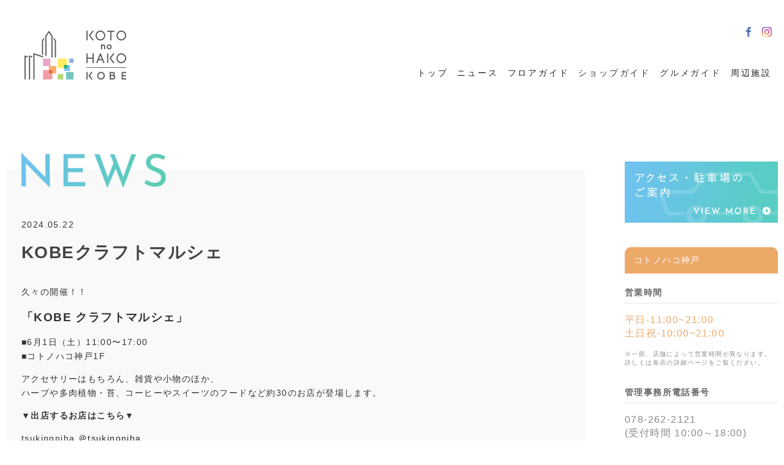

--- FILE ---
content_type: text/html; charset=UTF-8
request_url: https://kotonohakokobe.jp/news/622/
body_size: 6587
content:
<!DOCTYPE html>
<html lang="ja">
<head>
<meta charset="UTF-8">
<!-- <title>KOTO no HAKO KOBE</title> -->
<title>KOBEクラフトマルシェ｜KOTO no HAKO KOBE</title>
<meta property="og:type" content="website" />
<meta property="og:title" content="KOBEクラフトマルシェ｜KOTO no HAKO KOBE" />
<meta property="og:url" content="https://kotonohakokobe.jp/news/622/" />
<meta property="og:image" content="https://kotonohakokobe.jp/lib/cmn_img/og_img.jpg" />
<meta property="og:description" content="三ノ宮から一駅！北野から徒歩すぐ！新神戸エリアにある総合商業施設コトノハコ神戸" />
<!-- <meta name="description" content="三ノ宮から一駅！北野から徒歩すぐ！新神戸エリアにある総合商業施設コトノハコ神戸" /> -->
<!-- <meta name="twitter:card" content="Summary Card" /> -->
<meta name="keywords" content="三ノ宮,北野,新神戸エリア,総合商業施設,コトノハコ神戸,kotonohakokobe">
<meta name="description" content="三ノ宮から一駅！北野から徒歩すぐ！新神戸エリアにある総合商業施設コトノハコ神戸">
<meta name="keywords" content="三ノ宮,北野,新神戸エリア,総合商業施設,コトノハコ神戸,kotonohakokobe,コトノハコ神戸,KOTO no HAKO" />
<meta name="viewport" content="width=device-width, initial-scale=1, user-scalable=no" />
<meta name="format-detection" content="telephone=no" />
<link rel="shortcut icon" href="/lib/cmn_img/favicon.ico">
<link rel="stylesheet" type="text/css" href="/lib/cmn_css/base.css" media="all">
<link rel="stylesheet" type="text/css" href="/lib/cmn_css/sp.css" media="all">
<link rel="stylesheet" type="text/css" href="/lib/cmn_css/font-awesome.min.css" media="all">
<link rel="stylesheet" type="text/css" href="/lib/cmn_css/hamburger.css" media="all">
<link href="https://fonts.googleapis.com/css?family=Josefin+Sans&display=swap" rel="stylesheet">
<link rel="stylesheet" type="text/css" href="/slick/slick.css" media="all" />
<link rel="stylesheet" type="text/css" href="/slick/slick-theme.css" media="all" />
<link rel='dns-prefetch' href='//s.w.org' />
		<script type="text/javascript">
			window._wpemojiSettings = {"baseUrl":"https:\/\/s.w.org\/images\/core\/emoji\/12.0.0-1\/72x72\/","ext":".png","svgUrl":"https:\/\/s.w.org\/images\/core\/emoji\/12.0.0-1\/svg\/","svgExt":".svg","source":{"concatemoji":"https:\/\/kotonohakokobe.jp\/wp\/wp-includes\/js\/wp-emoji-release.min.js?ver=5.4.2"}};
			/*! This file is auto-generated */
			!function(e,a,t){var r,n,o,i,p=a.createElement("canvas"),s=p.getContext&&p.getContext("2d");function c(e,t){var a=String.fromCharCode;s.clearRect(0,0,p.width,p.height),s.fillText(a.apply(this,e),0,0);var r=p.toDataURL();return s.clearRect(0,0,p.width,p.height),s.fillText(a.apply(this,t),0,0),r===p.toDataURL()}function l(e){if(!s||!s.fillText)return!1;switch(s.textBaseline="top",s.font="600 32px Arial",e){case"flag":return!c([127987,65039,8205,9895,65039],[127987,65039,8203,9895,65039])&&(!c([55356,56826,55356,56819],[55356,56826,8203,55356,56819])&&!c([55356,57332,56128,56423,56128,56418,56128,56421,56128,56430,56128,56423,56128,56447],[55356,57332,8203,56128,56423,8203,56128,56418,8203,56128,56421,8203,56128,56430,8203,56128,56423,8203,56128,56447]));case"emoji":return!c([55357,56424,55356,57342,8205,55358,56605,8205,55357,56424,55356,57340],[55357,56424,55356,57342,8203,55358,56605,8203,55357,56424,55356,57340])}return!1}function d(e){var t=a.createElement("script");t.src=e,t.defer=t.type="text/javascript",a.getElementsByTagName("head")[0].appendChild(t)}for(i=Array("flag","emoji"),t.supports={everything:!0,everythingExceptFlag:!0},o=0;o<i.length;o++)t.supports[i[o]]=l(i[o]),t.supports.everything=t.supports.everything&&t.supports[i[o]],"flag"!==i[o]&&(t.supports.everythingExceptFlag=t.supports.everythingExceptFlag&&t.supports[i[o]]);t.supports.everythingExceptFlag=t.supports.everythingExceptFlag&&!t.supports.flag,t.DOMReady=!1,t.readyCallback=function(){t.DOMReady=!0},t.supports.everything||(n=function(){t.readyCallback()},a.addEventListener?(a.addEventListener("DOMContentLoaded",n,!1),e.addEventListener("load",n,!1)):(e.attachEvent("onload",n),a.attachEvent("onreadystatechange",function(){"complete"===a.readyState&&t.readyCallback()})),(r=t.source||{}).concatemoji?d(r.concatemoji):r.wpemoji&&r.twemoji&&(d(r.twemoji),d(r.wpemoji)))}(window,document,window._wpemojiSettings);
		</script>
		<style type="text/css">
img.wp-smiley,
img.emoji {
	display: inline !important;
	border: none !important;
	box-shadow: none !important;
	height: 1em !important;
	width: 1em !important;
	margin: 0 .07em !important;
	vertical-align: -0.1em !important;
	background: none !important;
	padding: 0 !important;
}
</style>
	<link rel='stylesheet' id='sbi_styles-css'  href='https://kotonohakokobe.jp/wp/wp-content/plugins/instagram-feed/css/sbi-styles.min.css?ver=6.1.5' type='text/css' media='all' />
<link rel='stylesheet' id='wp-block-library-css'  href='https://kotonohakokobe.jp/wp/wp-includes/css/dist/block-library/style.min.css?ver=5.4.2' type='text/css' media='all' />
<link rel='stylesheet' id='news_css-css'  href='https://kotonohakokobe.jp/wp/wp-content/themes/kotonohakokobe/css/news/uniq.css?ver=5.4.2' type='text/css' media='all' />
<link rel='https://api.w.org/' href='https://kotonohakokobe.jp/wp-json/' />
<link rel="EditURI" type="application/rsd+xml" title="RSD" href="https://kotonohakokobe.jp/wp/xmlrpc.php?rsd" />
<link rel="wlwmanifest" type="application/wlwmanifest+xml" href="https://kotonohakokobe.jp/wp/wp-includes/wlwmanifest.xml" /> 
<link rel='prev' title='SHIN-KOBE SUNDAYS MARKET' href='https://kotonohakokobe.jp/news/616/' />
<link rel='next' title='SHIN-KOBE SUNDAYS MARKET' href='https://kotonohakokobe.jp/news/626/' />
<meta name="generator" content="WordPress 5.4.2" />
<link rel="canonical" href="https://kotonohakokobe.jp/news/622/" />
<link rel='shortlink' href='https://kotonohakokobe.jp/?p=622' />
<link rel="alternate" type="application/json+oembed" href="https://kotonohakokobe.jp/wp-json/oembed/1.0/embed?url=https%3A%2F%2Fkotonohakokobe.jp%2Fnews%2F622%2F" />
<link rel="alternate" type="text/xml+oembed" href="https://kotonohakokobe.jp/wp-json/oembed/1.0/embed?url=https%3A%2F%2Fkotonohakokobe.jp%2Fnews%2F622%2F&#038;format=xml" />
</head>
<body class="top" class="single single-news postid-622 news">

<header class="header">
  <h1 class="header_logo"><a href="/"><img src="/lib/cmn_img/logo.png" alt="KOTO no HAKO KOBE"></a></h1>
  <div class="header_inr">
    <div class="header_contents">
      <div class="header_box">
        <p class="sns_icon"><a href="https://www.facebook.com/KOTONOHAKOKOBE/" target="_blank"><img src="/lib/cmn_img/icon_f.png"></a></p>
        <p class="sns_icon"><a href="https://www.instagram.com/kotonohakokobe/" target="_blank"><img src="/lib/cmn_img/icon_i.png"></a></p>
      </div>
      <ul class="gnav">
<!--
        <li class="gnav_list"><a href="/concept/" class="move">コンセプト</a></li>
-->
        <li class="gnav_list"><a href="/" class="move">トップ</a></li>
        <li class="gnav_list"><a href="/news/" class="move">ニュース</a></li>
        <li class="gnav_list"><a href="/floor/" class="move">フロアガイド</a></li>
        <li class="gnav_list drop">
          <p class="hovr_link">ショップガイド</p>
          <!--<a href="/shopguide/">ショップガイド</a>-->
          <ul class="drop_sub">
            <li><a href="/shopguide/f3/">3F</a></li>
            <li><a href="/shopguide/f2/">2F</a></li>
            <li><a href="/shopguide/f1/">1F</a></li>
            <li><a href="/shopguide/b1/">B1F</a></li>
            <li><a href="/shopguide/b2/">B2F</a></li>
            <li><a href="/shopguide/b3/">B3F</a></li>
          </ul>
        </li>
        <li class="gnav_list drop">
          <p class="hovr_link">グルメガイド</p>
          <!--<a href="/gourmetguide/">グルメガイド</a>-->
          <ul class="drop_sub">
            <li><a href="/gourmetguide/f3/">3F</a></li>
            <li><a href="/gourmetguide/f2/">2F</a></li>
            <li><a href="/gourmetguide/f1/">1F</a></li>
          </ul>
        </li>
        <li class="gnav_list"><a href="/service/" class="move">周辺施設</a></li>
      </ul>
    </div>
  </div>
  <!--<p class="access_btn"><a href="/access/">アクセス<br>駐車場</a></p>-->
  <div class="header_bg_color"></div>
</header><!---->
<div class="trigger"></div>
<div class="menu_trigger" href="#"><span></span><span></span><span></span></div>
<nav class="ham_menu">
  <ul class="ham_menu_list">
<!--        <li class="hum_icon concept next"><a href="/concept/">コンセプト</a></li>-->
    <li class="hum_icon concept next"><a href="/">トップ</a></li>
    <li class="hum_icon concept next"><a href="/news/">ニュース</a></li>
    <li class="hum_icon floor next"><a href="/floor/">フロアガイド</a></li>
    <li>
      <div class="accordion">
        <div class="ac_list">
          <div class="ac_box hum_icon shopping">
            <div class="ac_icon"><span></span><span></span></div>
            <span>ショップガイド</span>
          </div>
          <ul class="ac_inr">
            <li class="ac_content">
              <p class="c_l_list">- <a href="/shopguide/f3/">3F</a></p>
            </li>
            <li class="ac_content">
              <p class="c_l_list">- <a href="/shopguide/f2/">2F</a></p>
            </li>
            <li class="ac_content">
              <p class="c_l_list">- <a href="/shopguide/f1/">1F</a></p>
            </li>
            <li class="ac_content">
              <p class="c_l_list">- <a href="/shopguide/b1/">B1F</a></p>
            </li>
            <li class="ac_content">
              <p class="c_l_list">- <a href="/shopguide/b2/">B2F</a></p>
            </li>
            <li class="ac_content">
              <p class="c_l_list">- <a href="/shopguide/b3/">B3F</a></p>
            </li>
          </ul>
        </div><!---->
      </div>
    </li>
    <li>
      <div class="accordion">
        <div class="ac_list">
          <div class="ac_box hum_icon gourmet">
            <div class="ac_icon"><span></span><span></span></div>
            <span>グルメガイド</span>
          </div>
          <ul class="ac_inr">
            <li class="ac_content">
              <p class="c_l_list">- <a href="/gourmetguide/f3/">3F</a></p>
            </li>
            <li class="ac_content">
              <p class="c_l_list">- <a href="/gourmetguide/f2/">2F</a></p>
            </li>
            <li class="ac_content">
              <p class="c_l_list">- <a href="/gourmetguide/f1/">1F</a></p>
            </li>
          </ul>
        </div><!---->
      </div>
    </li>
    <li class="hum_icon service next"><a href="/service/">周辺施設</a></li>
  </ul>
  <p class="access_btn_sp"><a href="/access/">アクセス 駐車場</a></p>
</nav><style type="text/css">
p {
    display: block;
    margin: 1em 0;
}
strong { font-weight: bold; }
em { font-style: italic; }
blockquote {
    display: block;
    -webkit-margin-before: 1em;
    -webkit-margin-after: 1em;
    -webkit-margin-start: 40px;
    -webkit-margin-end: 40px;
}

/* img */

.aligncenter {
    display: block;
    margin: 0 auto;
}
.alignright { float: right; }
.alignleft { float: left; }

img[class*="wp-image-"],
img[class*="attachment-"] {
    height: auto;
    max-width: 100%;
}

/* clearfix */

.clearfix {
    overflow: hidden;
    zoom: 1;
}
.clearfix:after {
    content: "";
    display: block;
    clear: both;
}
</style>

<div class="contents article">

        <main class="wrap">
        <h2 class="img_ttl news"><img src="/img/news_ttl.png" alt="NEWS"></h2>
        <div class="box_area">
            <div class="box_inr">
                <p class="mb10">2024.05.22</p>
                <h3 class="ttl02">KOBEクラフトマルシェ</h3>
                <p><span style="font-family: arial, helvetica, sans-serif;">久々の開催！！</span></p>
<p><span style="font-family: arial, helvetica, sans-serif; font-size: 14pt;"><strong>「KOBE クラフトマルシェ」</strong></span></p>
<p><span style="font-family: arial, helvetica, sans-serif;">■6月1日（土）11:00〜17:00</span><br />
<span style="font-family: arial, helvetica, sans-serif;">■コトノハコ神戸1F</span></p>
<p><span style="font-family: arial, helvetica, sans-serif;">アクセサリーはもちろん、雑貨や小物のほか、</span><br />
<span style="font-family: arial, helvetica, sans-serif;">ハーブや多肉植物・苔、コーヒーやスイーツのフードなど約30のお店が登場します。</span></p>
<p><strong><span style="font-family: arial, helvetica, sans-serif;">▼出店するお店はこちら▼</span></strong></p>
<p><span style="font-family: arial, helvetica, sans-serif;">tsukinoniha <a href="https://www.instagram.com/tsukinoniha">＠tsukinoniha</a></span><br />
<span style="font-family: arial, helvetica, sans-serif;">針金おもちゃ　3ring舎(さんりんしゃ)<a href="https://www.instagram.com/3ringsha">@3ringsha</a> </span><br />
<span style="font-family: arial, helvetica, sans-serif;">Bienvenue (ビアンヴニュ) <a href="https://www.instagram.com/bienvenue_rie">@bienvenue_rie</a> </span><br />
<span style="font-family: arial, helvetica, sans-serif;">BlackMermaid <a href="https://www.instagram.com/blackmermaid_18">@blackmermaid_18</a></span><br />
<span style="font-family: arial, helvetica, sans-serif;">黒うさぎ <a href="https://www.instagram.com/kurousagi_jun">@kurousagi_jun</a></span><br />
<span style="font-family: arial, helvetica, sans-serif;">Yui <a href="https://www.instagram.com/yuimama.0905">@yuimama.0905</a></span><br />
<span style="font-family: arial, helvetica, sans-serif;">arare <a href="https://www.instagram.com/arare.syamisen">@arare.syamisen</a></span><br />
<span style="font-family: arial, helvetica, sans-serif;">wagazukka <a href="https://www.instagram.com/okakasan_san">@okakasan_san</a></span><br />
<span style="font-family: arial, helvetica, sans-serif;">Kotorinata <a href="https://www.instagram.com/kotorinata">@kotorinata</a> </span><br />
<span style="font-family: arial, helvetica, sans-serif;">Spark Cafe <a href="https://www.instagram.com/spark_cafe_202012">@spark_cafe_202012</a></span><br />
<span style="font-family: arial, helvetica, sans-serif;">With earth <a href="https://www.instagram.com/with.earth">@with.earth</a></span><br />
<span style="font-family: arial, helvetica, sans-serif;">Shine <a href="https://www.instagram.com/shine20201010">@shine20201010</a></span><br />
<span style="font-family: arial, helvetica, sans-serif;">Sewing.MN <a href="https://www.instagram.com/sewing_mn">@sewing_mn</a></span><br />
<span style="font-family: arial, helvetica, sans-serif;">accessory Rekomade <a href="https://www.instagram.com/rekomade">@rekomade</a></span><br />
<span style="font-family: arial, helvetica, sans-serif;">kasumi <a href="https://www.instagram.com/kasumi.so__">@kasumi.so__</a></span><br />
<span style="font-family: arial, helvetica, sans-serif;">カランコエ <a href="https://www.instagram.com/k__kalanchoe">@k__kalanchoe</a> <a href="https://www.instagram.com/lily_no_e">@lily_no_e</a> </span><br />
<span style="font-family: arial, helvetica, sans-serif;">ワスイーツタウン <a href="https://www.instagram.com/atsushi_mosh">@atsushi_mosh</a></span><br />
<span style="font-family: arial, helvetica, sans-serif;">ariari accessory <a href="https://www.instagram.com/ariari_accessory">@ariari_accessory</a></span><br />
<span style="font-family: arial, helvetica, sans-serif;">nami sewing <a href="https://www.instagram.com/nami_sewing">@nami_sewing</a></span><br />
<span style="font-family: arial, helvetica, sans-serif;">百月 <a href="https://www.instagram.com/yuri_2644">@yuri_2644</a> <a href="https://www.instagram.com/aya_pottery22">@aya_pottery22</a></span></p>
<p><span style="font-family: arial, helvetica, sans-serif;">【フード＆ドリンク】</span><br />
<span style="font-family: arial, helvetica, sans-serif;">元気の出るプリン[エッグミル] <a href="https://www.instagram.com/eggmilk_313">@eggmilk_313</a></span><br />
<span style="font-family: arial, helvetica, sans-serif;">六甲ブレッドクラス <a href="https://www.instagram.com/rokko_bread_class">@rokko_bread_class</a></span><br />
<span style="font-family: arial, helvetica, sans-serif;">焼き菓子 Rêve <a href="https://www.instagram.com/patisserie__reve">@patisserie__reve</a></span><br />
<span style="font-family: arial, helvetica, sans-serif;">Crescent Coffee <a href="https://www.instagram.com/crescentcoffeejapan">@crescentcoffeejapan</a></span><br />
<span style="font-family: arial, helvetica, sans-serif;">PONO こびとぱん　尼崎店 <a href="https://www.instagram.com/kobitopan_amagasaki">@kobitopan_amagasaki</a></span><br />
<span style="font-family: arial, helvetica, sans-serif;">クバーノクバーノ <a href="https://www.instagram.com/cubano_sandwich">@cubano_sandwich</a></span><br />
<span style="font-family: arial, helvetica, sans-serif;">神戸・住吉だんごだんご <a href="https://www.instagram.com/dango_dango_kobe_sumiyoshi">@dango_dango_kobe_sumiyoshi</a></span><br />
<span style="font-family: arial, helvetica, sans-serif;">キルギスハニーストアARIENTA <a href="https://www.instagram.com/arienta_kyrgyz_honey">@arienta_kyrgyz_honey</a></span></p>
<p><span style="font-family: arial, helvetica, sans-serif;">当日はLIVEも開催します！</span><br />
<span style="font-family: arial, helvetica, sans-serif;">ぜひ遊びに来てください。</span></p>
<p><span style="font-family: arial, helvetica, sans-serif;">出店するお店はこちらでも紹介しています。</span><br />
<span style="font-family: arial, helvetica, sans-serif;"><a href="https://www.instagram.com/kobe.marche/">https://www.instagram.com/kobe.marche/</a></span></p>

                <div class="basic_btn left en" style="margin-top: 40px;"><a href="/news/" class="en"><span>BACK TO TOP</span></a></div>
            </div>
        </div><!--box_area-->
    </main><!--main-->
    
<aside class="side_nav">
    <p class="parking_btn">
      <a href="/access/"><img src="/lib/cmn_img/parking_btn.jpg" alt="駐車場・駐車料金のご案内"></a></p>
      <div class="side_nav_inr">
          <h2 class="guide_ttl">コトノハコ神戸</h2>
          <h3 class="guide_a_ttl">営業時間</h3>
          <p class="txt orange">平日-11:00~21:00<br>土日祝-10:00~21:00</p>
          <p class="caption">※一部、店舗によって営業時間が異なります。<br>詳しくは各店の詳細ページをご覧ください。</p>
          <section class="side_nav_box">
            <h3 class="guide_a_ttl">管理事務所電話番号</h3>
            <p class="txt">078-262-2121<br>(受付時間 10:00～18:00)</p>
            <!-- <h3 class="guide_a_ttl">電話番号</h3> -->
            <!-- <p class="txt">078-262-2121<br>(受付時間 9:30～18:00)</p> -->
            <p class="txt"><br>劇場に関するお問い合わせは<br><a class="link" href="m&#97;i&#108;t&#111;:&#107;&#111;&#98;&#101;&#64;&#97;&#105;&#105;&#97;-&#116;&#104;ea&#116;&#101;&#114;&#46;&#99;&#111;&#109;">こちら</a>にメールでお願いいたします。</p>
        </section>
        <section class="side_nav_box">
            <h3 class="guide_a_ttl">定休日</h3>
            <p class="txt">年中無休</p>
        </section>
        <section class="side_nav_box">
            <h3 class="guide_a_ttl">交通アクセス</h3>
            <h4 class="guide_o_ttl">住所</h4>
            <p class="txt">〒650-0002<br>神戸市中央区北野町1</p>
            <h4 class="guide_o_ttl">自動車でお越しのお客様</h4>
            <p class="txt">阪神高速道路<br>生田川出口より北へ<br>約1.5km</p>
            <h4 class="guide_o_ttl">電車でお越しのお客様</h4>
            <p class="txt">山陽新幹線・神戸市営地下鉄「新神戸駅」直結<br>JR「三ノ宮駅」、阪急・阪神「神戸三宮駅」より神戸市営地下鉄で1駅</p>
        </section>
    </div>
</aside>
</div>

<footer class="footer">
  <div class="footer_inr">
    <div class="footer_box about">
      <div class="footer_logo"><img src="/lib/cmn_img/f_logo.png" alt="KOTO no HAKO KOBE"></div>
      <div>
        <p class="footer_txt">〒650-0002 神戸市中央区北野町1</p>
        <p class="footer_txt">TEL：<a href="tel:0782622121" class="sp_tel">078-262-2121</a></p>
        <p class="footer_txt">営業時間：平日 11:00〜21:00 / <br class="sp_br">土日祝 10:00〜21:00</p>
      </div>
    </div>
    <div class="footer_box">
      <ul class="footer_link_list">
        <!-- <li class="next"><a href="/privacy/">PRIVACY POLICY</a></li> -->
        <!--<li class="next"><a href="/">SITEMAP</a></li>-->
        <li class="s_link face"><a href="https://www.facebook.com/KOTONOHAKOKOBE/"><img src="/lib/cmn_img/f_icon_f.png" alt="facebook"></a></li>
        <li class="s_link in"><a href="https://www.instagram.com/kotonohakokobe/"><img src="/lib/cmn_img/f_icon_i.png" alt="Instagram"></a></li>
      </ul>
      <p class="copy_txt">Copyright © KOTO no HAKO all rights reserved.</p>
    </div>
  </div>
</footer><!---->

<div class="overlay"></div>
<div id="page_top"><a href="#"></a></div>

<script type="text/javascript" src="/lib/cmn_js/jQuery.js"></script>
<script type="text/javascript" src="/lib/cmn_js/qswow.min.js"></script>
<script type="text/javascript" src="/lib/cmn_js/flexibility.js"></script>
<script type="text/javascript" src="/lib/cmn_js/hamburger.js"></script>
<script type="text/javascript" src="/lib/cmn_js/picturefil.js"></script>
<script type="text/javascript" src="/lib/cmn_js/uniq.js"></script><script type="text/javascript" src="/slick/slick.min.js"></script>
<script>
  $('.slider').slick({
    autoplay: true,
    autoplaySpeed: 3000,
    speed: 500,
    adaptiveHeight: true,
    dots: true,
    arrows: true,
    prevArrow: '<img src="/lib/cmn_img/slider_prev.png" class="prev-arrow">',
    nextArrow: '<img src="/lib/cmn_img/slider_next.png" class="next-arrow">',
  });
</script>
<!-- Instagram Feed JS -->
<script type="text/javascript">
var sbiajaxurl = "https://kotonohakokobe.jp/wp/wp-admin/admin-ajax.php";
</script>
<script type='text/javascript' src='https://kotonohakokobe.jp/wp/wp-includes/js/wp-embed.min.js?ver=5.4.2'></script>
</body>

</html>

--- FILE ---
content_type: text/css
request_url: https://kotonohakokobe.jp/lib/cmn_css/base.css
body_size: 3462
content:
@charset "UTF-8";
/*--------------------- reset ---------------------*/
html {
  font-size: 62.5%; /* sets the base font to 10px for easier math */
}
body, h1, h2, h3, h4, h5, h6, pre, ul, ol, li, dl, dt, dd, p, img {
  margin: 0;
  padding: 0;
}
body {
  background-color: #fff;
  color: #333;
  font-family: "游ゴシック", "Yu Gothic", "游ゴシック体", verdana, Osaka, "ＭＳ Ｐゴシック", "MS PGothic", sans-serif;
  font-size: 14px;
  font-size: 1.4rem;
  font-weight: 400;
  letter-spacing: 0.1em;
  line-height: 1.7;
  position: relative;
}
body * {
  -webkit-box-sizing: border-box;
  -moz-box-sizing: border-box;
  -o-box-sizing: border-box;
  -ms-box-sizing: border-box;
  box-sizing: border-box;
}
a, a:link, a:hover, a:focus {
  color: #222;
  cursor: pointer;
  outline: none;
  text-decoration: none;
  -webkit-transition: all 0.3s linear;
  -moz-transition: all 0.3s linear;
  -o-transition: all 0.3s linear;
  -ms-transition: all 0.3s linear;
  transition: all 0.3s linear;
}
table {
  border-collapse: collapse;
  border-spacing: 0;
  border-color: #222;
}
ul, ol, li {
  list-style-type: none;
}
::selection {
  background-color: #222;
  color: #fff; /* Safari */
}
::-moz-selection {
  background-color: #222;
  color: #fff; /* Firefox */
}
img {
  border: none;
  line-height: 0;
}
/*--------------------- reset_end ---------------------*/


/*▽▽▽▽▽▽---------- contents ----------▽▽▽▽▽▽*/
/*--------------------- .header ---------------------*/
.header {
  display: flex;
  position: fixed;
  top: 0;
  transition: all 0.3s linear;
  width: 100%;
  z-index: 50;
}
.header_inr {
  display: flex;
  align-items: flex-start;
  padding: 30px 40px 0 0;
}
.header_logo {
  line-height: 0;
  margin-right: auto;
}
.header_logo a {
  display: block;
  margin: 50px 40px 40px;
  width: 166px;
}
.header_logo a:hover {
  opacity: 0.5;
}
.header_logo img {
  width: 100%;
}
.header_bg {
  background-color: #f2f2f2;
  display: block;
  height: 100px;
  position: absolute;
  top: 0;
  left: 0;
  width: 100%;
  z-index: -1;
}

/*--------------------- .header_contents ---------------------*/
.header_contents {
  display: flex;
  flex-wrap: wrap;
}

/*--------------------- .header_box ---------------------*/
.header_box {
  display: flex;
  justify-content: flex-end;
  margin-bottom: 20px;
  width: 100%;
}
.header_tx {
  color: #999;
  font-size: 12px;
  margin-right: 20px;
}
.sns_icon {
  margin-left: 10px;
}
.sns_icon a {
  display: block;
  height: 16px;
  width: 16px;
}
.sns_icon a:hover {
  opacity: 0.5;
}
.sns_icon a img {
  height: 100%;
}

/*---------------------  add .active ---------------------*/
.header.active {
  background-color: #fff;
}
.header.active .header_logo a {
  margin: 25px;
}

/*--------------------- .gnav ---------------------*/
.gnav {
  display: flex;
  justify-content: flex-end;
  align-items: center;
  width: 100%;
}
.gnav_list {
  display: block;
  margin-left: 30px;
  position: relative;
}
.gnav_list a, .gnav_list .hovr_link {
  display: block;
  font-size: 17px;
  font-weight: 500;
  letter-spacing: 0.2em;
  position: relative;
}
.gnav_list a.move::after {
  background: linear-gradient(-135deg, #57cec3, #6ec2ee);
  content: "";
  height: 3px;
  position: absolute;
  bottom: -5px;
  left: 0;
  transform: scale(0, 1);
  transform-origin: left top;
  transition: transform 0.3s;
  width: 100%;
}
.gnav_list a.move:hover::after {
  transform: scale(1, 1);
}

/*--------------------- .drop ---------------------*/
.drop li {
  float: left;
  position: relative;
  margin: 0 0 0 1px;
  padding: 5px;
  width: 130px;
  background-color: #f9f9f9;
  display: block;
}
.drop_sub {
  display: none;
  position: absolute;
  margin: 0 0 0 -6px;
  padding: 10px 0 0 0;
}
.drop_sub li a {
  padding: 10px;
  margin: 0 -5px -5px -5px;
  display: block;
  color: #eda968;
}
.drop_sub li a:hover {
  background: #eda968;
  color: #fff;
  text-decoration:none;
}

/*--------------------- .access_btn ---------------------*/
.access_btn {
  margin-left: 40px;
  min-width: 150px;
}
.access_btn a {
  background: linear-gradient(-90deg, #57cec3, #6ec2ee);
  color: #fff;
  display: block;
  font-size: 16px;
  letter-spacing: 0.15em;
  padding: 25px 40px;
  text-align: center;
}
.access_btn a::before {
  background: url(/lib/cmn_img/icon_access.png)  no-repeat;
  background-size: contain;
  content: "";
  display: block;
  height: 40px;
  margin: 0 auto;
  width: 30px;
}
.access_btn a:hover {
  background: linear-gradient(-90deg, #c2f9f3, #cceeff);
}


/*--------------------- .mv ---------------------*/
.mv {
  margin: 125px 0 90px;
  position: relative;
}
.mv_ttl {
  height: 18%;
  position: absolute;
  top: 24%;
  left: 74.5%;
  -webkit-transform: translate(-50%, -50%);
  transform: translate(-50%, -50%);
  width: 38%;
}
.mv_ttl img {
  width: 100%;
}


/*--------------------- .contents ---------------------*/
.contents {
  display: flex;
  justify-content: space-between;
  margin: 0 auto;
  width: 1340px;
}
.contents.article {
  padding-top: 250px;
}


/*--------------------- .side_nav ---------------------*/
.side_nav {
  background-color: #fff;
  margin: 0 0 115px 35px;
  width: 250px;
}
.parking_btn {
  line-height: 0;
}
.parking_btn a:hover {
  opacity: 0.5;
}
.parking_btn img {
  width: 100%;
}
.side_nav_inr {
  margin: 40px 0;
}
.side_nav_inr .txt {
  color: #898989;
  font-size: 16px;
  font-weight: 200;
  line-height: 1.4;
}
.side_nav_inr .txt.orange {
  color: #eda968;
}
.side_nav_inr .caption {
  color: #898989;
  font-size: 10px;
  line-height: 1.4;
  margin-top: 10px;
}
.side_nav_box {
  margin-top: 30px;
}

/*--------------------- .guide_ttl ---------------------*/
.guide_ttl {
  background-color: #eda968;
  border-radius: 10px 10px 0 0;
  color: #fff;
  font-size: 14px;
  font-weight: 300;
  margin-bottom: 20px;
  padding: 10px 15px;
}
.guide_a_ttl {
  border-bottom: dotted 1px #ccc;
  color: #666;
  font-size: 14px;
  margin-bottom: 10px;
  padding-bottom: 5px;
}
.guide_o_ttl {
  color: #eda968;
  margin-bottom: 5px;
}
.guide_o_ttl + .txt {
  margin-bottom: 25px;
}


/*--------------------- .wrap ---------------------*/
.wrap {
  width: 1056px;
}

/*--------------------- .section ---------------------*/
.section {
  padding: 70px 0;
}

/*--------------------- .box_area ---------------------*/
.box_area {
  background-color: #f9f9f9;
  margin-top: -40px;
  padding: 0 25px 85px;
}
.box_area .box_inr {
  padding-top: 65px;
}

/*--------------------- .flex_box ---------------------*/
.flex_box {
  display: flex;
  justify-content: space-between;
}
.flex_box .flex_txt, .flex_box .flex_img {
  width: 48%;
}
.flex_box .flex_img {
  line-height: 1;
}
.flex_img img {
  width: 100%;
}

/*--------------------- .pattern01 ---------------------*/
.pattern01 .flex_txt {
  width: 60%;
}
.pattern01 .flex_img {
  width: 40%;
}


/*--------------------- ttl01 ---------------------*/
.img_ttl {
  margin-left: 25px;
}
.img_ttl img {
  width: 100%;
}
.ttl02 {
  color: #444;
  font-size: 28px;
  margin-bottom: 30px;
}
.ttl03 {
  color: #444;
  font-size: 22px;
  margin-bottom: 15px;
}


/*--------------------- list ---------------------*/
/*--------------------- .ind_list ---------------------*/
.ind_list li {
  line-height: 1.4;
  margin-bottom: 8px;
  padding-left: 1em;
  text-indent: -1em;
}
.ind_list li:before {
  content: "・";
  color: #222;
}

/*--------------------- .num_list ---------------------*/
.num_list {
  padding-left: 20px;
}
.num_list li {
  line-height: 1.4;
  list-style: decimal outside none;
  margin-bottom: 8px;
}


/*--------------------- .btn ---------------------*/
.btn {
  -webkit-transition: all 0.3s linear;
  -moz-transition: all 0.3s linear;
  -o-transition: all 0.3s linear;
  -ms-transition: all 0.3s linear;
  transition: all 0.3s linear;
}
.btn.center {
  margin: 0 auto;
}

/*--------------------- .basic_btn ---------------------*/
.basic_btn {
  margin: 0 auto;
  width: 315px;
}
.basic_btn.left {
  margin: 0;
}
.basic_btn a {
  background: linear-gradient(225deg,  transparent 10px, #898989 10px);
  color: #fff;
  display: block;
  font-size: 18px;
  font-weight: 400;
  letter-spacing: 0.12em;
  padding: 15px 60px 13px;
  position: relative;
  text-align: left;
}
.basic_btn a span::after {
  background: url(/lib/cmn_img/next.png) no-repeat;
  background-size: contain;
  content: "";
  height: 13px;
  margin-top: -8px;
  position: absolute;
  top: 50%;
  right: 20%;
  width: 13px;
}
.basic_btn a:hover {
  opacity: 0.3;
}

/*--------------------- .f_ver ---------------------*/
.basic_btn.f_ver a {
  background-color: transparent;
  border: 1px solid #888;
  color: #fff;
  padding: 18px 0 16px;
}
.basic_btn.f_ver a::after {
  border-right: 6px solid #888;
  border-bottom: 6px solid #888;
}
.basic_btn.f_ver a:hover {
  background-color: #fff;
  border: 1px solid #fff;
  color: #111;
}



/*--------------------- .basic_table ---------------------*/
.basic_table01 {
  width: 100%;
}
.basic_table01 tr {
  border: 1px solid #ccc;
}
.basic_table01 th {
  background-color: #e8e8e8;
  border: 1px solid #ccc;
  color: #666;
  padding: 12px 10px;
}
.basic_table01 td {
  background-color: #fff;
  border: 1px solid #ccc;
  color: #898989;
  padding: 10px 15px;
}
.basic_table01 td a.link_txt {
  color: #898989;
  text-decoration: underline;
}
.basic_table01 td a[href^="tel:"].sp_tel {
  color: #898989;
}

/*--------------------- table ---------------------*/
.w10 {
  width: 10%;
}
.w20 {
  width: 20%;
}
.w30 {
  width: 30%;
}
.w40 {
  width: 40%;
}
.w50 {
  width: 50%;
}


/*--------------------- .tab_box ---------------------*/
.tab_box {
  margin-bottom: 50px;
  width: 100%;
}
.tab {
  display: flex;
  margin-bottom: -1px;
}
.tab .tab_c {
  background-color: #fff;
  color: #666;
  font-size: 18px;
  cursor: pointer;
  display: block;
  text-align: center;
  -webkit-transition: all 0.3s linear;
  -moz-transition: all 0.3s linear;
  -o-transition: all 0.3s linear;
  -ms-transition: all 0.3s linear;
  transition: all 0.3s linear;
  margin-right: 10px;
}
.tab .tab_c span {
  border: 1px solid #ccc;
  display: block;
  padding: 12px 25px;
}
.tab .tab_c.current span {
  border-bottom: 1px solid #fff;
}
.tab .tab_c:hover {
  color: #fff;
}
.tab .tab_c.c01:hover {
  background-color: #ffadb7;
}
.tab .tab_c.c02:hover {
  background-color: #f6ae69;
}
.tab .tab_c.c03:hover {
  background-color: #e6d662;
}

.content {
  background: #fff;
  border: 1px solid #ccc;
  padding: 30px;
}
.tab .tab_c.current {
  color: #fff;
}
.tab .tab_c.current:hover {
  background-color: #fff;
}
.tab .tab_c.c01.current {
  color: #ffadb7;
}
.tab .tab_c.c02.current {
  color: #f6ae69;
}
.tab .tab_c.c03.current {
  color: #e6d662;
}
.tab_contents .content {
  display: none;
}
.tab_contents .content:nth-child(1) {
  display: block;
}


/*--------------------- .sp_tel ---------------------*/
a[href^="tel:"].sp_tel {
  color: #fff;
  pointer-events: none;
}


/*--------------------- .txt ---------------------*/
.en {
  font-family: 'Josefin Sans', sans-serif;
  letter-spacing: 0.2em;
}
a.link_txt {
  color: #eda968;
  text-decoration: underline;
}
a.link_txt.blank::after {
  content: "\f08e";
  display: inline-block;
  font-family: FontAwesome;
  line-height: 1.4;
  margin-left: 3px;
}
.tx_white {
  color: #fff;
}
.tx_red {
  color: #ff3838;
}
.center {
  text-align: center;
}
.size14 {
  font-size: 14px;
}
.size16 {
  font-size: 16px;
}
.size18 {
  font-size: 18px;
}
.size20 {
  font-size: 20px;
}


/*--------------------- other ---------------------*/
.pc_br {
  display: block;
}
.sp_br {
  display: none;
}
.pc_none {
  display: block;
}
.sp_block {
  display: none;
}
.sp_block img {
  width: 100%;
}
.img {
  line-height: 0;
}
.img img {
  width: 100%;
}
/*--------------------- mb ---------------------*/
.mb10 {
  margin-bottom: 10px
}
.mb15 {
  margin-bottom: 15px
}
.mb20 {
  margin-bottom: 20px
}
.mb25 {
  margin-bottom: 25px
}
.mb30 {
  margin-bottom: 35px
}
.mb35 {
  margin-bottom: 35px
}
.mb40 {
  margin-bottom: 40px
}
.mb50 {
  margin-bottom: 50px
}


/*--------------------- .footer ---------------------*/
.footer {
  background-color: #444;
  color: #fff;
  margin-top: 50px;
  padding: 60px 10px;
}
.footer_inr {
  display: flex;
  align-items: flex-end;
  margin: 0 auto;
  width: 1340px;
}
.footer_box {
  width: 50%;
}
.footer_box.about {
  display: flex;
}
.footer_logo {
  margin-right: 30px;
  width: 124px;
}
.footer_logo img {
  width: 100%;
}
.footer_txt {
  color: #fff;
  font-size: 12px;
  letter-spacing: 0.1em;
}
.footer_link_list {
  display: flex;
  justify-content: flex-end;
}
.footer_link_list li {
  margin-left: 40px;
  position: relative;
}
.footer_link_list li a {
  color: #fff;
  font-size: 12px;
  font-family: 'Josefin Sans', sans-serif;
  position: relative;
}
.footer_link_list li a:hover {
  text-decoration: underline;
}
.footer_link_list li::before {
  display: inline-block;
  font-family: FontAwesome;
  line-height: 1.4;
  text-align: center;
}
.footer_link_list li.next::before {
  background: url(/lib/cmn_img/next.png) no-repeat;
  background-size: contain;
  content: "";
  height: 1.2rem;
  margin-right: 8px;
  width: 1.2rem;
  vertical-align: middle;
}

.footer_link_list li.s_link {
  margin-left: 20px;
  width: 16px;
}
.footer_link_list li.s_link img {
  width: 100%;
  vertical-align: middle;
}
.footer_link_list li.s_link a {
  display: block;
}
.footer_link_list li.s_link a:hover {
  opacity: 0.5;
}
.copy_txt {
  color: #b0b0b0;
  font-family: 'Josefin Sans', sans-serif;
  font-size: 10px;
  margin-top: 20px;
  text-align: right;
}


/*--------------------- #page_top ---------------------*/
#page_top {
  background-color: #898989;
  height: 50px;
  position: fixed;
  right: 10px;
  bottom: 10px;
  -webkit-transition: all 0.3s linear;
  -moz-transition: all 0.3s linear;
  -o-transition: all 0.3s linear;
  -ms-transition: all 0.3s linear;
  transition: all 0.3s linear;
  width: 50px;
}
#page_top a {
  display: block;
  padding: 20px 20px 30px;
  position: relative;
}
#page_top a::after {
  content: "\f106";
  color: #fff;
  font-family: FontAwesome;
  font-size: 20px;
  position: absolute;
  top: 7px;
  left: 19px;
}
#page_top:hover {
  transform: scale(1.1);
}

/*--------------------- pagenation ---------------------*/
.pagination {
    text-align: center;
}
.pagination a,
.pagination span {
    margin: 2px 5px;
    text-decoration: none;
    border: 1px solid #e0e0e0;
    padding: 10px 20px;
    color: #898989;
    display: inline-block;
    font-weight: bold;
}
.pagination a:hover {
    background: transparent;
    opacity: 0.6;
}
.pagination .current {
    background: transparent;
    border: 0 solid #FFF;
    font-weight: bold;
}

@media screen and (max-width:767px) {
.pagination {
    margin-top: 40px;
}
.pagination a,
.pagination span {
    margin: 2px 0;
    padding: 8px 15px;
}
}

.link{
  text-decoration: underline !important;
}

--- FILE ---
content_type: text/css
request_url: https://kotonohakokobe.jp/lib/cmn_css/sp.css
body_size: 1610
content:
@charset "UTF-8";
@media only screen and (max-width: 1340px) {
  .contents {
    padding: 0 10px;
    width: 100%;
  }
  .wrap {
    width: 75%;
  }

  .footer_inr {
    width: 100%;
  }
}

/*▽▽▽▽▽▽---------- max-width: 1280px ----------▽▽▽▽▽▽*/
@media only screen and (max-width: 1280px) {
  /*--------------------- .header ---------------------*/
  .header_inr {
    padding: 30px 20px 0;
  }
  /*--------------------- .access_btn ---------------------*/
  .access_btn {
    margin-left: 0;
  }

  /*--------------------- .gnav ---------------------*/
  .gnav_list {
    margin: 0 0 0 15px;
  }
  .gnav_list a, .gnav_list .hovr_link {
    font-size: 14px;
  }

  /*--------------------- .section ---------------------*/
  .section {
    padding: 40px 10px;
  }

  /*--------------------- .inr ---------------------*/
  .inr, .inr_b {
    padding: 0 30px;
    width: 100%;
  }
  
  /*--------------------- .footer_inr ---------------------*/
  .footer_inr {
    padding: 0 10px;
    width: 100%;
  }
}


/*▽▽▽▽▽▽---------- max-width: 960px ----------▽▽▽▽▽▽*/
@media only screen and (max-width: 960px) {
  /*--------------------- .header ---------------------*/
  .header_inr, .active .header_inr {
    padding: 10px 0;
  }
  .header_logo a {
    margin: 10px;
    width: 100px;
  }
  .header.active .header_logo a {
    margin: 0;
    padding: 16px;
  }
  /*--------------------- .access_btn ---------------------*/
  .access_btn {
    display: none;
  }
  /*--------------------- .access_btn ---------------------*/
  .access_btn_sp {
    margin-top: 20px;
  }
  .access_btn_sp a {
    background: linear-gradient(-90deg, #57cec3, #6ec2ee);
    color: #fff;
    display: block;
    font-size: 16px;
    letter-spacing: 0.15em;
    padding: 20px 40px;
    text-align: center;
  }
  .access_btn_sp a::before {
    background: url(/lib/cmn_img/icon_access.png)  no-repeat;
    background-size: contain;
    content: "";
    display: block;
    height: 40px;
    margin: 0 auto;
    width: 30px;
  }
  
  /*--------------------- .header_box ---------------------*/
  .header_box {
    display: none;
  }
  /*--------------------- hambur ---------------------*/
  .gnav, .gnav li, .lang_btn_box {
    display: none;
  }
  
  /*--------------------- .contents ---------------------*/
  .contents.article {
    padding-top: 100px;
  }
  
  /*--------------------- .side_nav ---------------------*/
  .side_nav {
    display: none;
  }
  
  /*--------------------- .mv ---------------------*/
  .mv {
    margin: 80px;
  }
  
  /*--------------------- .wrap ---------------------*/
  .wrap {
    width: 100%;
  }
  
  .box_area {
    margin-top: -30px;
  }
  
  /*--------------------- .footer ---------------------*/
  .footer {
    padding: 50px 10px 30px;
  }
  .footer_inr {
    flex-wrap: wrap;
  }
  .footer_box {
    width: 100%;
  }
  .footer_link_list {
    justify-content: flex-start;
    margin: 30px 0 0 20px;
  }
  .footer_link_list li {
    margin: 0 40px 0 0;
  }
  .footer_link_list li.s_link {
    margin: 0 20px 0 0;
  }
  .copy_txt {
    text-align: left;
  }
}


/*▽▽▽▽▽▽---------- SP ----------▽▽▽▽▽▽*/
@media only screen and (max-width: 768px) {
  /*--------------------- .header ---------------------*/
  .header_inr {
    height: 66px;
  }
  .header_logo {
    height: auto;
    padding: 0;
    width: auto;
  }
  .header_logo a {
    padding: 16px 10px 15px;
    width: auto;
  }
  .header_logo img {
    height: 35px;
    width: auto;
  }
  
  .box_area {
    margin-top: -25px;
    padding: 0 10px 60px;
  }
  .box_area .box_inr {
    padding-top: 50px;
  }

  
  /*--------------------- .inr ---------------------*/
  .inr, .inr_b {
    padding: 0;
  }
  
  /*--------------------- .flex_box ---------------------*/
  .flex_box {
    flex-wrap: wrap;
  }
  .flex_box .flex_txt, .flex_box .flex_img {
    width: 100%;
  }
  
  /*--------------------- ttl01 ---------------------*/
  .img_ttl {
    margin-left: 10px;
  }
  .ttl01 {
    margin-bottom: 30px;
    padding: 10px;
  }
  .ttl01 .en {
    display: block;
    line-height: 1.5;
  }
  
  /*--------------------- ttl02 ---------------------*/
  .ttl02 {
    font-size: 20px;
    margin-bottom: 15px;
  }
  .ttl03 {
    font-size: 17px;
  }

  /*--------------------- .basic_table ---------------------*/
  .basic_table01 {
    word-break: break-all;
  }
  .basic_table01 th, .basic_table01 td {
    display: block;
    width: 100%;
  }
  .basic_table01 th {
    border-top: none;
    border-right: none;
    border-bottom: 1px solid #ccc;
    border-left: none;
  }
  .basic_table01 td {
    border: none;
  }
/*
  .basic_table01 td.head_td {
    border-bottom: 1px solid #ccc;
  }
*/
  
/*
  .sp_scroll {
    height: auto;
    overflow-x: scroll;
    white-space: nowrap
  }
  .sp_scroll::before {
    display: block;
    content: "※この表は右にスクロールできます。";
    color: #868686;
    margin-bottom: 10px;
  }
  .sp_scroll .basic_table01 th, .sp_scroll .basic_table01 td {
    display: table-cell;
    padding: 10px;
  }
  .sp_scroll .basic_table01 th {
    display: table-cell;
  }
  .sp_scroll .basic_table01 td {
    display: table-cell;
  }
  ::-webkit-scrollbar{
    width: 10px;
  }
  ::-webkit-scrollbar-track{
    background: #fff;
    border-left: solid 1px #ececec;
  }
  ::-webkit-scrollbar-thumb{
    background: #ccc;
    border-radius: 10px;
    box-shadow: inset 0 0 0 2px #fff;
  }
*/
  
  
  /*--------------------- .tab_box ---------------------*/
  .tab_box {
    margin-bottom: 30px;
  }
  .tab .tab_c {
    font-size: 16px;
  }
  .content {
    padding: 20px;
  }
  
  
  /*--------------------- .sp_tel ---------------------*/
  a[href^="tel:"].sp_tel {
    pointer-events: auto;
    text-decoration: underline;
  }
  
  /*--------------------- other ---------------------*/
  .pc_br {
    display: none;
  }
  .sp_br {
    display: block;
  }
  .pc_none {
    display: none;
  }
  .sp_block {
    display: block;
  }
  
  /*--------------------- .txt ---------------------*/
  .center { text-align: left; }
  
}

@media only screen and (max-width: 600px) {
  .header.active .header_logo a {
    margin: 0;
    padding: 15px 20px;
  }
  /*--------------------- .basic_btn ---------------------*/
  .basic_btn {
    width: 90%;
  }
  .basic_btn a {
    font-size: 16px;
    padding: 12px 30px 8px;
  }
  
  .footer_link_list {
    margin: 30px 0 0 0;
  }
  .footer_link_list li.next {
    margin: 0;
    width: 100%;
  }
  .footer_link_list li.s_link {
    margin: 10px 30px 0 0;
  }
  .footer_logo {
    margin: 0 30px 20px 0;
  }
  .footer_box.about {
    flex-wrap: wrap;
  }
  .footer_link_list {
    flex-wrap: wrap;
  }
}

--- FILE ---
content_type: text/css
request_url: https://kotonohakokobe.jp/lib/cmn_css/hamburger.css
body_size: 1175
content:
@charset "UTF-8";
.trigger, .menu_trigger, .ham_menu { display: none; }

@media only screen and (max-width: 960px) {
  /*--------------------- .hamburger ---------------------*/
  .menu_trigger {
    display: inline-block;
    cursor: pointer;
    height: 25px;
    position: fixed;
    top: 20px;
    right: 20px;
    width: 23px;
    vertical-align: middle;
    z-index: 111;
  }
  .menu_trigger::before {
    background: linear-gradient(-90deg, #57cec3, #6ec2ee);;
    content: "";
    display: block;
    height: 66px;
    position: fixed;
    top: 0;
    right: 0;
    width: 64px;
  }
  .menu_trigger span {
    background-color: #fff;
    display: inline-block;
    position: absolute;
    left: 0;
    height: 1px;
    transition: all .5s;
    width: 100%;
  }
  .menu_trigger span:nth-of-type(1) {
    top: 0;
  }
  .menu_trigger.active span:nth-of-type(1) {
    transform: translateY(12px) rotate(-45deg);
  }
  .menu_trigger span:nth-of-type(2) {
    top: 12px;
  }
  .menu_trigger.active span:nth-of-type(2) {
    opacity: 0;
  }
  .menu_trigger span:nth-of-type(3) {
    bottom: 0;
  }
  .menu_trigger.active span:nth-of-type(3) {
    transform: translateY(-12px) rotate(45deg);
  }
  
  /*--------------------- .ham_menu ---------------------*/
  .ham_menu {
    background-color: #fff;
    display: block;
    height: 100%;
    padding: 80px 15px 30px;
    position: fixed;
    top: 0;
    right: 0;
    transform: translate(100%);
    transition: all .5s;
    width: 70%;
    z-index: 110;
  }
  .ham_menu.open {
    transform: translateZ(0);
  }
  .ham_menu_list li {
    border-bottom: 1px solid #868686;
    padding: 15px 0;
  }
  .ham_menu_list li a {
    color: #6ec2ee;
    font-size: 14px;
  }
  .ham_menu_list .next a {
    display: block;
    position: relative;
  }
  .ham_menu_list .next a::after {
    content: "\f105";
    color: #868686;
    font-family: FontAwesome;
    font-size: 24px;
    position: absolute;
    top: 50%;
    right: 18px;
    margin-top: -21px;
  }

  .ham_menu_list .hum_icon a::before {
    display: inline-block;
    font-family: FontAwesome;
    font-size: 18px;
    line-height: 1.4;
    margin-right: 10px;
    vertical-align: middle;
  }
  .ham_menu_list .hum_icon.concept a::before {
    content: "\f006";
  }
  .ham_menu_list .hum_icon.floor a::before {
    content: "\f05a";
  }
  .ham_menu_list .hum_icon.service a::before {
    content: "\f004";
  }
  
  .ac_box.hum_icon::before {
    display: inline-block;
    font-family: FontAwesome;
    font-size: 18px;
    line-height: 1.4;
    margin-right: 10px;
    vertical-align: middle;
  }
  .ac_box.hum_icon.shopping::before {
    content: "\f290";
  }
  .ac_box.hum_icon.gourmet::before {
    content: "\f0f5";
  }
  
  /*--------------------- .overlay ---------------------*/
  .overlay {
    background-color: rgba(0, 0, 0, 0.5);
    content: "";
    display: block;
    height: 0;
    opacity: 0;
    position: absolute;
    top: 0;
    bottom: 0;
    left: 0;
    right: 0;
    transition: opacity .5s;
    width: 0;
    z-index: 51;
  }
  .overlay.open {
    width: 100%;
    height: 100%;
    opacity: 1;
  }
  
  
  /*--------------------- .f_acr ---------------------*/
  .accordion .ac_list {
    position: relative;
  }
  .accordion .ac_inr {
    display: none;
  }
  .accordion .ac_box {
    color: #6ec2ee;
    cursor: pointer;
    letter-spacing: 0.1em;
    position: relative;
  }
  .accordion .ac_inr li.ac_content {
    border: none;
    padding: 10px 30px;
  }
  .c_l_list {
    padding: 5px 0;
  }
  
  
  /*--------------------- .ac_icon ---------------------*/
  .ac_icon,
  .ac_icon span {
    display: inline-block;
    transition: all .4s;
  }
  .ac_icon {
    float: left;
    height: 25px;
    position: absolute;
    top: 0;
    right: 11px;
    width: 25px;
  }
  .ac_icon span {
    background-color: #868686;
    height: 2px;
    position: absolute;
    right: 5px;
    width: 70%;
  }
  .ac_icon span:nth-of-type(1) {
    top: 11px;
    transform: rotate(0deg);
    -webkit-transform: rotate(0deg);
    -moz-transform: rotate(0deg);
    -ms-transform: rotate(0deg);
    -o-transform: rotate(0deg);
  }
  .ac_icon span:nth-of-type(2) {
    top: 11px;
    transform: rotate(90deg);
    -webkit-transform: rotate(90deg);
    -moz-transform: rotate(90deg);
    -ms-transform: rotate(90deg);
    -o-transform: rotate(90deg);
  }
  .ac_icon.active span:nth-of-type(1) { display: none; }
  .ac_icon.active span:nth-of-type(2) {
    top: 11px;
    transform: rotate(180deg);
    -webkit-transform: rotate(180deg);
    -moz-transform: rotate(180deg);
    -ms-transform: rotate(180deg);
    -o-transform: rotate(180deg);
  }
}

@media only screen and (max-width: 600px) {
  /*--------------------- .ham_menu ---------------------*/
  .ham_menu {
    width: 100%;
  }
  .ham_menu_list li a {
    font-size: 14px;
  }
  .ham_menu_list .next a::after {
    font-size: 20px;
    margin-top: -17px;
  }
  .ham_menu_list li a .en, .accordion .ac_box .en {
    font-size: 16px;
  }
  .accordion .ac_box {
    font-size: 14px;
  }
  .ac_icon {
    top: 0;
    width: 20px;
  }
  .accordion .ac_inr li.ac_content {
    padding: 5px 20px;
  }
  
}

--- FILE ---
content_type: text/css
request_url: https://kotonohakokobe.jp/wp/wp-content/themes/kotonohakokobe/css/news/uniq.css?ver=5.4.2
body_size: 884
content:
@charset "UTF-8";
/*--------------------- .top ---------------------*/
.img_ttl.news {
  width: 260px;
}


.concept_img {
  line-height: 0;
  margin: 0 auto;
  padding-bottom: 40px;
  width: 400px;
}
.detail_sec {
  margin-bottom: 40px;
}
.detail_img {
  line-height: 0;
  margin-bottom: 10px;
  width: 640px;
}
.detail_img img {
  width: 100%;
}
.caption {
  color: #888;
  font-size: 12px;
}


/*--------------------- .news ---------------------*/
.news_box {
  margin: 0 0 80px;
}
.img_ttl.news {
  width: 265px;
}
.news_list {
  display: flex;
  flex-wrap: wrap;
  margin: 0 -15px 45px;
}
.news_detail {
  padding: 0 15px;
  width: 33.333%;
}
.news_detail a {
  color: #333;
  position: relative;
  display: block;
}
.news_detail a:hover .news_detail_img {
  opacity: 0.5;
}
.news_detail a:hover .news_detail_txt {
  text-decoration: underline;
}
.news_detail_img {
  overflow: hidden;
  padding-top: 76.5%;
  position: relative;
  -webkit-transition: all 0.3s linear;
  -moz-transition: all 0.3s linear;
  -o-transition: all 0.3s linear;
  -ms-transition: all 0.3s linear;
  transition: all 0.3s linear;
}
.news_detail_img img {
  height: 100%;
  position: absolute;
  top: 50%;
  left: 50%;
  -webkit-transform: translate(-50%, -50%);
  transform: translate(-50%, -50%);
  width: auto;
}
.news_detail_txt {
  margin-top: 10px;
}

/*--------------------- .data_txt ---------------------*/
.data_txt {
  color: #fff;
  display: inline-block;
  letter-spacing: 0rem;
  height: 73px;
  padding: 13px 8px 2px;
  position: absolute;
  top: 0;
  left: 0;
  text-align: center;
  width: 73px;
  z-index: 1;
}
.data_txt small {
  font-size: 14px;
  line-height: 1;
  display: block;
  margin-bottom: 3px;
}
.data_txt small::before {
  border-top: 1px solid #fff;
  content: "";
  display: block;
  margin-bottom: 4px;
}
.data_txt small::after {
  border-bottom: 1px solid #fff;
  content: "";
  display: block;
}
.data_txt span {
  font-size: 22px;
}
.data_txt.color01 {
  background-color: #6ec2ec;
}
.data_txt.color02 {
  background-color: #62c8cc;
}
.data_txt.color03 {
  background-color: #5acdb2;
}


@media only screen and (max-width: 1280px) {
  /*--------------------- .news ---------------------*/
  .news_box {
    margin: 80px 0 80px;
  }
  .img_ttl.news {
    width: 25%;
  }
  .news_list {
    margin: 0 -15px 30px;
  }
  .news_detail_txt {
    font-size: 12px;
  }
}

@media only screen and (max-width: 960px) {
  /*--------------------- .news ---------------------*/
  .news_list {
    margin: 0 -10px 30px;
  }
}

@media only screen and (max-width: 768px) {
  .img_ttl.news {
    width: 200px;
  }
  
  .concept_img, .detail_img {
    width: 100%;
  }
}

@media only screen and (max-width: 600px) {
  .img_ttl.news {
    width: 140px;
  }
  
  /*--------------------- .news ---------------------*/
  .news_box {
    /*    margin: 60px 0;*/
    margin: 0;
  }
  .img_ttl.news {
    margin-top: 15px;
    width: 120px;
  }
  .news_list {
    margin: 0 -10px 20px;
  }
  .news_detail {
    padding: 0 10px 10px;
    width: 50%;
  }
  .data_txt {
    height: auto;
    line-height: 1.4;
    padding: 5px 0 0 0;
    position: static;
    width: 100%;
  }
  .data_txt small {
    display: inline-block;
    margin-bottom: 0;
  }
  .data_txt span {
    margin-left: 10px;
    vertical-align: middle;
  }
  .news_detail_txt {
    line-height: 1.4;
  }
}

--- FILE ---
content_type: application/javascript
request_url: https://kotonohakokobe.jp/lib/cmn_js/uniq.js
body_size: 959
content:
//ページトップ
$(function() {
  var pagetop = $('#page_top');
  pagetop.hide();
  $(window).scroll(function () {
    if ($(this).scrollTop() > 200) { //400pxスクロールしたら表示
      pagetop.fadeIn();
    } else {
      pagetop.fadeOut();
    }
  });
});


//telのリンク、スマホ時のみ
var ua = navigator.userAgent.toLowerCase();
var isMobile = /iphone/.test(ua)||/android(.+)?mobile/.test(ua);
if (!isMobile) {
  $('a[href^="tel:"]').on('click', function(e) {
    e.preventDefault();
  });
}


//ヘッダー位置調整
$(function(){
  var windowWidth = $(window).width();
  var windowSm = 768; //スマホに切り替わる横幅
  if (windowWidth <= windowSm) {
    var headerHight = 65; //スマホのヘッダー等の高さ
  } else {
    var headerHight = 65; //PCのヘッダー等の高さ
  }
  $('a[href^="#"]').click(function(){
    var href= $(this).attr("href");
    var target = $(href == "#" || href == "" ? 'html' : href);
    var position = target.offset().top-headerHight; //ヘッダーの高さ分、位置をずらす
    $("html, body").animate({scrollTop:position}, 550, "swing");
    return false;
  });
});


//ヘッダーのスクロール時の挙動
$(function() {
  var header = $('.header');
  var adclass = 'active';
  var scrollY = 100; //100pxスクロールしたら発火する
  $(window).scroll(function() {
    if ($(window).scrollTop() > scrollY) {
      header.addClass(adclass);
    } else {
      header.removeClass(adclass);
    }
  });
});


//中面のドロップダウン
$(function(){
  $(".drop").hover(function(){
    $(".drop_sub:not(:animated)", this).slideDown();
  }, function(){
    $(".drop_sub",this).slideUp();
  });
});


// タブ切り替え
$('.tab li:nth-child(1)').addClass('current');
$('.tab li').click(function() {
  var num = $(this).parent().children('li').index(this);
  $(this).parent('.tab').each(function(){
    $('>li',this).removeClass('current').eq(num).addClass('current');
  });
  $(this).parent().next().children('.content').hide().eq(num).show();
}).first().click();

--- FILE ---
content_type: application/javascript
request_url: https://kotonohakokobe.jp/lib/cmn_js/hamburger.js
body_size: 248
content:
//ハンバーガー
$('.menu_trigger').on('click',function(){
  if($(this).hasClass('active')){
    $(this).removeClass('active');
    $('.wrap').removeClass('open');
    $('.ham_menu').removeClass('open');
    $('.overlay').removeClass('open');
  } else {
    $(this).addClass('active');
    $('.wrap').addClass('open');
    $('.ham_menu').addClass('open');
    $('.overlay').addClass('open');
  }
});
$('.overlay').on('click',function(){
  if($(this).hasClass('open')){
    $(this).removeClass('open');
    $('.menu_trigger').removeClass('active');
    $('.wrap').removeClass('open');
    $('.ham_menu').removeClass('open');
  }
});
$('.ham_menu_list li a').on('click',function(){
  if($('.wrap').hasClass('open')){
    $(this).removeClass('open');
    $('.menu_trigger').removeClass('active');
    $('.wrap').removeClass('open');
    $('.ham_menu').removeClass('open');
    $('.overlay').removeClass('open');
  }
});


//アコーディオン
$(function() {
  $(".ac_box").click(function(){
    $(this).next().slideToggle(400);
    if ($(this).children(".ac_icon").hasClass('active')) {
      $(this).children(".ac_icon").removeClass('active');
    } else {
      $(this).children(".ac_icon").addClass('active');
    }
  });
});